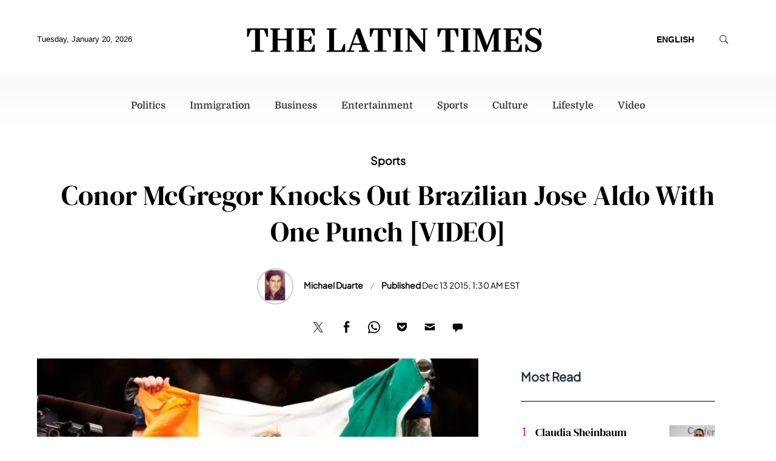

--- FILE ---
content_type: application/javascript
request_url: https://g.latintimes.com/front/js/counter.js?a=28
body_size: 1117
content:
function getOS(){let t=window.navigator.userAgent,n=window.navigator.platform,i=0;return -1!==["Macintosh","MacIntel","MacPPC","Mac68K"].indexOf(n)?i="3":/iPad|iPhone|iPod/.test(t)&&!window.MSStream?i="4":-1!==["Win32","Win64","Windows","WinCE"].indexOf(n)?i="1":/Android/.test(t)?i="2":/Linux/.test(n)?i="5":/\bCrOS\b/.test(t)&&(i="6"),i};function getBrowser(){if(-1!=(navigator.userAgent.indexOf("Opera")||navigator.userAgent.indexOf("OPR")))return"5";if(-1!=navigator.userAgent.indexOf("Edg"))return"4";if(-1!=navigator.userAgent.indexOf("Chrome"))return"1";if(-1!=navigator.userAgent.indexOf("Safari"))return"2";if(-1!=navigator.userAgent.indexOf("Firefox"))return"3";else if(-1!=navigator.userAgent.indexOf("MSIE")||!0==!!document.documentMode)return"6";else return"0"};
var SITE_DOMAIN = document.domain;if(document.domain==location.host){for(var l=document.domain.split("."),m="",k=1;k<l.length;k++)m+="."+l[k];SITE_DOMAIN=m.substr(1)}ibt_cter.callback = 'sys_callback';var sys_callback=function(a){console.log("stats counted")};function setCookie(a,e,c,b){var g="";if(c){var f=new Date;f.setTime(f.getTime()+864E5*c);f="; expires="+f.toGMTString();b&&(g=";domain="+b)}document.cookie=a+"="+e+f+g+"; path=/"}function getCookie(a){a+="=";for(var e=document.cookie.split(";"),c=0;c<e.length;c++){for(var b=e[c];" "==b.charAt(0);)b=b.substring(1,b.length);if(0==b.indexOf(a))return b.substring(a.length,b.length)}return null}var stats_str = '';var news_counter=function(a){var  e=a.what||"",c=a.a_id||0,b=a.r_id||0,g=a.c_id||0,f=a.c_url||"",n=a.a_editor||1,p=a.c_country||"",d=a.referer||"",qq=a.device||"",ts=a.ts||"nonpromoted",pr=a.promo||"",from=a.from||"";if(e){d&&"0"!=d||(d=document.referrer);location.href!=d&&setCookie("orir",document.referrer,.02);!d&&getCookie("orir")&&(d=getCookie("orir"));!d&&location.search&&getUrlParameters&&"function"==typeof getUrlParameters&&getUrlParameters(location.search.substr(1));
var r=getCookie("cds1")?0:1,t=getCookie("cus1")?0:1,q=getCookie("cmx1")?0:1,h=document.createElement("script");setCookie("cds1",1,12/24,SITE_DOMAIN);setCookie("cus1",1,24/24,SITE_DOMAIN);setCookie("cmx1",1,20,SITE_DOMAIN);var xezeey=Math.random();setCookie('ustats',xezeey,20,SITE_DOMAIN);
stats_str = "&site_id="+a.site_id+"&c_what="+e+"&a_id="+c+"&r_id="+b+"&c_id="+g+"&c_url="+f+"&referer="+encodeURIComponent(d)+"&device="+qq+"&a_editor="+n+"&c_country="+p+"&xz=5&from="+from+"&zyx=2&c_uque="+r+"&c_ruque="+t+"&c_visits="+q+"&c_ts="+ts+"&c_promo="+pr+"&c_system="+getOS()+"&c_browser="+getBrowser()+"&c_agent="+navigator.userAgent;
h.setAttribute("src",a.oaurl+"/counter/article?ack="+a.callback+stats_str);h.setAttribute("async",!0);
if(getCookie('ustats')==xezeey){document.body.appendChild(h);}}};var oa_counter=function(a) {var h=document.createElement("script");  h.setAttribute("src",a.statsurl+"/counter/article?ack="+a.callback+stats_str);  h.setAttribute("async",!0);document.body.appendChild(h);};var oa_callback=function(a){console.log("OA stats counted")};
/*doFir.push(function(){jQuery(document).ready(function(){*/"undefined"!=typeof ibt_cter&&top==window&&-1<location.href.indexOf(SITE_DOMAIN)&&news_counter(ibt_cter);/*ibt_cter.callback = 'oa_callback';"undefined"!=typeof ibt_cter&&top==window&&oa_counter(ibt_cter);*//*});});*/
